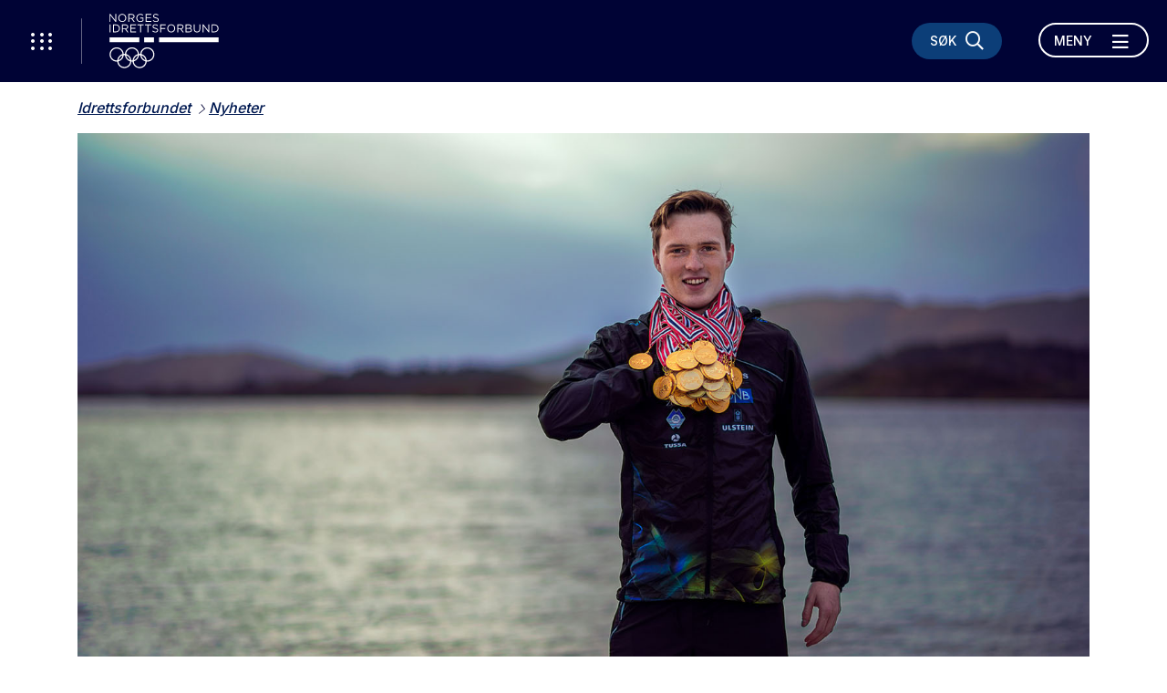

--- FILE ---
content_type: text/html; charset=utf-8
request_url: https://www.idrettsforbundet.no/nyheter/arkiv/karsten-warholm---barn-ma-ikke-spesialisere-seg-tidlig-for-a-bli-best/
body_size: 11466
content:
<!doctype html>
<html lang="nb" id="NewsPage_36741">
<head>
    <title>Karsten Warholm: - Barn m&#229; ikke spesialisere seg tidlig for &#229; bli best</title>
    <meta http-equiv="Content-Type" content="text/html; charset=UTF-8" />
    <meta name="viewport" content="width=device-width, initial-scale=1.0, shrink-to-fit=no" />
    
<meta name="description" content="Barn m&#229; ikke spesialisere seg tidlig for &#229; bli best. Det er verdensmester Karsten Warholm et godt eksempel p&#229;. N&#229; deler han sine erfaringer om hva idrettslag b&#248;r tenke p&#229; for &#229; bevare barn og unge lengst mulig – best mulig." />
<meta property="og:title" content="Karsten Warholm: - Barn m&#229; ikke spesialisere seg tidlig for &#229; bli best" />
<meta property="og:url" content="https://www.idrettsforbundet.no/nyheter/arkiv/karsten-warholm---barn-ma-ikke-spesialisere-seg-tidlig-for-a-bli-best/" />
<meta property="og:image" content="https://www.idrettsforbundet.no/contentassets/e4d960218aa54fb9a3706748600f56b8/karsten_ummedalje2_612.jpg" /> 
<meta property="og:description" content="Barn m&#229; ikke spesialisere seg tidlig for &#229; bli best. Det er verdensmester Karsten Warholm et godt eksempel p&#229;. N&#229; deler han sine erfaringer om hva idrettslag b&#248;r tenke p&#229; for &#229; bevare barn og unge lengst mulig – best mulig." />
<meta property="og:locale" content="nb_NO" />
<meta property="og:type" content="article" />

<link rel="canonical" href="https://www.idrettsforbundet.no/nyheter/arkiv/karsten-warholm---barn-ma-ikke-spesialisere-seg-tidlig-for-a-bli-best/" />
    <link rel="icon" href="/favicon.ico">

    <link rel="preconnect" href="https://fonts.gstatic.com/">
    <link href="https://fonts.googleapis.com/css2?family=Inter:wght@400;500;700&display=swap" rel="stylesheet">
    <meta name="msapplication-TileColor" content="#000335">
    <meta name="theme-color" content="#000335">

    <link rel="stylesheet" href="https://stackpath.bootstrapcdn.com/bootstrap/4.3.1/css/bootstrap.min.css" integrity="sha384-ggOyR0iXCbMQv3Xipma34MD+dH/1fQ784/j6cY/iJTQUOhcWr7x9JvoRxT2MZw1T" crossorigin="anonymous">
    <link rel="stylesheet" href="https://cdnjs.cloudflare.com/ajax/libs/Swiper/6.4.1/swiper-bundle.min.css" integrity="sha512-Jx7hgWZErcwTLoopOyS5XvroOiSBz5EkcZHXBop7MzH0NhQT7ed9IrtOxnuxrv2F1HCZqE4S2dqXDUzbHFoWlg==" crossorigin="anonymous" />
    <link rel="stylesheet" href="https://cdnjs.cloudflare.com/ajax/libs/fancybox/3.5.7/jquery.fancybox.min.css" integrity="sha512-H9jrZiiopUdsLpg94A333EfumgUBpO9MdbxStdeITo+KEIMaNfHNvwyjjDJb+ERPaRS6DpyRlKbvPUasNItRyw==" crossorigin="anonymous" />
    <link rel="stylesheet" href="/Static/idrettno/css/fontawesome/all.min.css" type="text/css" />
    <link rel="stylesheet" href="/Static/idrettno/style.min.css" type="text/css" />
    <script src="https://tags.adnuntius.com/custom/nifRequest.js" async></script>

    
    <!-- Google Tag Manager -->
    <script>
        (function (w, d, s, l, i) {
        w[l] = w[l] || []; w[l].push({
            'gtm.start':
                new Date().getTime(), event: 'gtm.js'
        }); var f = d.getElementsByTagName(s)[0],
            j = d.createElement(s), dl = l != 'dataLayer' ? '&l=' + l : ''; j.async = true; j.src =
                'https://www.googletagmanager.com/gtm.js?id=' + i + dl; f.parentNode.insertBefore(j, f);
        })(window, document, 'script', 'dataLayer', 'GTM-K66Z36T');</script>
    <!-- End Google Tag Manager -->

    
</head>
<body>
    
    <noscript>
        <iframe src="https://www.googletagmanager.com/ns.html?id=GTM-K66Z36T" height="0" width="0" style="display:none;visibility:hidden"></iframe>
    </noscript>

    
<div id="fb-root"></div>
<script async defer crossorigin="anonymous" src="https://connect.facebook.net/nb_NO/sdk.js#xfbml=1&version=v6.0"></script>
    
    



<nav class="navbar ">
    <div class="navbar-header">
        <button class="menu-waffle toggle-waffle" type="button" aria-label="Åpne verktøy-meny">
            <i class="fal fa-ellipsis-v"></i>
            <i class="fal fa-ellipsis-v"></i>
            <i class="fal fa-ellipsis-v"></i>
        </button>
        <a class="navbar-brand" href="https://www.idrettsforbundet.no/">
            <img src="/Static/gfx/logo-hvit.svg" alt="Logo Norges Idrettsforbund" />
        </a>
        <div class="navbar-header-right">
            <button type="button" class="menu-search-button" data-toggle="collapse" data-target="#search-bar" aria-controls="search-bar" aria-expanded="false" aria-label="Søk">
                <span class="d-none d-lg-block">Søk</span>
                <i class="far fa-search"></i>
                <i class="far fa-times"></i>
            </button>
            <div class="navbar-expand d-none d-lg-block">
                <ul class="navbar-nav">
                </ul>
            </div>
            <button class="navbar-toggler toggle-menu align-bottom" type="button" data-toggle="collapse" data-target="#mainmenu" aria-controls="mainmenu" aria-expanded="false" aria-label="Åpne meny">
                <span class="navbar-toggler-text-open">Meny</span>
                <span class="navbar-toggler-text-close">Lukk</span>
                <i class="far fa-bars"></i>
                <i class="far fa-times"></i>
            </button>
        </div>
    </div>
    <div id="search-bar" class="collapse">
        <div class="container">
            <div class="row">
                <div class="col-12">
                    <form action="/system/sok/" class="search-bar-form">
                        <i class="far fa-search"></i>
                        <input type="search" name="q" placeholder="Søk etter hva du vil" />
                        <button type="submit" aria-label="Søk">Søk</button>
                    </form>
                </div>
            </div>
        </div>
    </div>
    <div class="collapse navbar-collapse position-relative" id="mainmenu">
        <div class="container">
            
            <div class="row">
                <div class="col-12 col-lg-6 position-static">

<ul class="navbar-nav ml-auto">
            <li class="nav-item">
                <a href="#" class="nav-link dropdown-toggle" data-toggle="dropdown" aria-haspopup="true" aria-expanded="false">Digitale tjenester <i class="fal fa-long-arrow-right"></i></a>
                    <div class="dropdown-menu">
        <div class="container">
            <div class="row">
                <div class="col-12">
                    <a href="#" class="mb-3 fontsize-small d-block" data-toggle="dropdown" aria-haspopup="true" aria-expanded="false"><i class="fal fa-long-arrow-left"></i> Hovedmeny</a>
                    <a href="/digital/" class="dropdown-item"><div class="fontsize-largest mb-3">Digitale tjenester</div></a>
                </div>
            </div>
            <div class="row">
                <div class="col-12 col-lg-4">
                            <a href="/digital/brukerveiledning/" class="dropdown-item">Brukerveiledninger</a>
                            <a href="/digital/idrettens-digitalstrategi-2025-2028/" class="dropdown-item">Idrettens digitalstrategi 2025-2028</a>
                            <a href="/digital/minidrett/" class="dropdown-item">Min idrett</a>
                            <a href="/digital/minidrett-appen/" class="dropdown-item">Min idrett-appen</a>
                            <a href="/digital/tema/" class="dropdown-item">Produkter og tjenester</a>
                </div>
                <div class="col-12 col-lg-4">
                </div>
            </div>
        </div>
    </div>

            </li>
            <li class="nav-item">
                <a href="#" class="nav-link dropdown-toggle" data-toggle="dropdown" aria-haspopup="true" aria-expanded="false">Om Idrettsforbundet <i class="fal fa-long-arrow-right"></i></a>
                    <div class="dropdown-menu">
        <div class="container">
            <div class="row">
                <div class="col-12">
                    <a href="#" class="mb-3 fontsize-small d-block" data-toggle="dropdown" aria-haspopup="true" aria-expanded="false"><i class="fal fa-long-arrow-left"></i> Hovedmeny</a>
                    <a href="/om-nif/" class="dropdown-item"><div class="fontsize-largest mb-3">Om Idrettsforbundet</div></a>
                </div>
            </div>
            <div class="row">
                <div class="col-12 col-lg-4">
                            <a href="/om-nif/ansatte/" class="dropdown-item">Ansatte</a>
                            <a href="/digital/" class="dropdown-item">Digitale fellestjenester</a>
                            <a href="/om-nif/hvem-er-vi/" class="dropdown-item">Hvem er vi?</a>
                            <a href="/om-nif/idrettens-studieforbund/" class="dropdown-item">Idrettens Studieforbund (ISF)</a>
                            <a href="/om-nif/idrettsstyret-komiteer-og-utvalg/" class="dropdown-item">Idrettsstyret, komiteer og utvalg</a>
                            <a href="/om-nif/idrettsting-og-ledermote/" class="dropdown-item">Idrettsting og lederm&#248;te</a>
                            <a href="/om-nif/stilling-ledig/" class="dropdown-item">Jobb i idretten</a>
                            <a href="/om-nif/kontaktinformasjon/" class="dropdown-item">Kontakt Norges idrettsforbund</a>
                            <a href="/Recycle-Bin/utdanning-og-kurs/" class="dropdown-item">Kurs og samlinger for unge lederspirer</a>
                </div>
                <div class="col-12 col-lg-4">
                            <a href="/om-nif/langtidsplan-for-norsk-idrett/" class="dropdown-item">Langtidsplan for norsk idrett</a>
                            <a href="https://merkevaren.nif.no/" class="dropdown-item">Merkevareh&#229;ndboka</a>
                            <a href="/om-nif/personvern-i-idretten/" class="dropdown-item">Personvern i idretten</a>
                            <a href="/om-nif/presse/" class="dropdown-item">Presse</a>
                            <a href="/om-nif/rapporter/" class="dropdown-item">Rapporter, protokoller og h&#248;ringer</a>
                            <a href="/om-nif/samarbeidspartnere/" class="dropdown-item">Samarbeidspartnere</a>
                            <a href="/om-nif/sok-etter-idrettslag/" class="dropdown-item">S&#248;k etter idrettslag</a>
                            <a href="/om-nif/varslinger-i-norges-idrettsforbund/" class="dropdown-item">Varsler som gjelder virksomheten til Norges idrettsforbund</a>
                            <a href="/om-nif/apenhetsloven-etisk-handel-og-retningslinjer-for-leverandorer/" class="dropdown-item">&#197;penhetsloven, etisk handel og retningslinjer for leverand&#248;rer</a>
                </div>
            </div>
        </div>
    </div>

            </li>
            <li class="nav-item">
                <a href="#" class="nav-link dropdown-toggle" data-toggle="dropdown" aria-haspopup="true" aria-expanded="false">Temasider <i class="fal fa-long-arrow-right"></i></a>
                    <div class="dropdown-menu">
        <div class="container">
            <div class="row">
                <div class="col-12">
                    <a href="#" class="mb-3 fontsize-small d-block" data-toggle="dropdown" aria-haspopup="true" aria-expanded="false"><i class="fal fa-long-arrow-left"></i> Hovedmeny</a>
                    <a href="/tema/" class="dropdown-item"><div class="fontsize-largest mb-3">Temasider</div></a>
                </div>
            </div>
            <div class="row">
                <div class="col-12 col-lg-4">
                            <a href="/tema/allidrett/" class="dropdown-item">Allidrett</a>
                            <a href="/tema/anlegg/" class="dropdown-item">Anlegg</a>
                            <a href="/tema/barneidrett/" class="dropdown-item">Barneidrett</a>
                            <a href="/tema/dommer/" class="dropdown-item">Dommer</a>
                            <a href="/tema/e-sport/" class="dropdown-item">E-sport i norsk idrett</a>
                            <a href="/tema/etisk-og-trygg-idrett/" class="dropdown-item">Etikk i idretten</a>
                            <a href="/tema/hele-laget/" class="dropdown-item">Hele laget – et krafttak for positiv energi</a>
                            <a href="/tema/idrett-og-barekraft/" class="dropdown-item">Idrett og b&#230;rekraft</a>
                            <a href="/tema/utviklingssamarbeid/" class="dropdown-item">Idrettens utviklingssamarbeid</a>
                            <a href="/tema/idrettensvalgsaker/" class="dropdown-item">Idrettens valgsaker</a>
                            <a href="/tema/idrettsmerket/" class="dropdown-item">Idrettsmerket</a>
                            <a href="/tema/idrettsreiser/" class="dropdown-item">Idrettsreiser</a>
                            <a href="/tema/idrettsutvekslingen/" class="dropdown-item">Idrettsutvekslingen</a>
                            <a href="/tema/nifs-internasjonale-arbeid/" class="dropdown-item">Internasjonalt arbeid</a>
                </div>
                <div class="col-12 col-lg-4">
                            <a href="/tema/juss/" class="dropdown-item">Juss</a>
                            <a href="/tema/krafttaket/" class="dropdown-item">Krafttak for mangfold og inkludering</a>
                            <a href="/tema/mangfoldoginkludering/" class="dropdown-item">Mangfold og inkludering</a>
                            <a href="/tema/ol-og-paralympics/" class="dropdown-item">OL og Paralympics</a>
                            <a href="/om-nif/personvern-i-idretten/" class="dropdown-item">Personvern i idretten</a>
                            <a href="/tema/politiattest/" class="dropdown-item">Politiattest i idretten</a>
                            <a href="/tema/retningslinjer/" class="dropdown-item">Retningslinjer</a>
                            <a href="/tema/trener/" class="dropdown-item">Trener</a>
                            <a href="/tema/tryggidrett/" class="dropdown-item">Trygg idrett</a>
                            <a href="/tema/ungdomsidrett/" class="dropdown-item">Ungdomsidrett</a>
                            <a href="/tema/utmerkelser-og-priser/" class="dropdown-item">Utmerkelser og priser</a>
                            <a href="/tema/varsling/" class="dropdown-item">Varsling</a>
                            <a href="/tema/veiledere-og-kurslarere/" class="dropdown-item">Veiledere og kursl&#230;rere</a>
                            <a href="/tema/vitrengerdeg/" class="dropdown-item">Vi trenger deg</a>
                </div>
            </div>
        </div>
    </div>

            </li>
            <li class="nav-item">
                <a href="/klubbguiden/" class="nav-link">Klubbguiden</a>
            </li>
            <li class="nav-item">
                <a href="/sarforbund/" class="nav-link">S&#230;rforbund</a>
            </li>
            <li class="nav-item">
                <a href="/idrettskretser/" class="nav-link">Idrettskretser</a>
            </li>
            <li class="nav-item">
                <a href="/idrettsrad/" class="nav-link">Idrettsr&#229;d</a>
            </li>
</ul>




                    <div class="d-none d-lg-block">
                        <hr />
                        <div class="">
                                <div class="font-bold mb-3 pt-2">Ofte besøkte sider</div>
                                <ul class="floating-link-list fontsize-small">
                                        <li><a target="" href="/tema/barneidrett/">Barneidrett</a></li>
                                        <li><a target="" href="/om-nif/stilling-ledig/">Jobb i idretten</a></li>
                                        <li><a target="" href="/tema/politiattest/">Politiattest</a></li>
                                        <li><a target="" href="/tema/trener/">Trenerattest</a></li>
                                        <li><a target="" href="/om-nif/presse/">Presse</a></li>
                                </ul>
                        </div>
                    </div>
                </div>
                <div class="col-12 col-lg-4 offset-lg-2 pt-lg-30">
                    <div>
                                <a href="https://www.teamnor.no/" class="menu-link-btn" target="_blank">Team Norway <i class="fal fa-long-arrow-right"></i></a>
                                <a href="https://www.paraidrett.no/" class="menu-link-btn" target="_blank">Paraidrett <i class="fal fa-long-arrow-right"></i></a>
                                <a href="https://www.olympiatoppen.no/" class="menu-link-btn" target="_blank">Olympiatoppen <i class="fal fa-long-arrow-right"></i></a>
                                <a href="https://www.nm-veka.no/mesterskap/stavanger-2025/" class="menu-link-btn" target="_blank">NM-veka <i class="fal fa-long-arrow-right"></i></a>
                                <a href="https://sunnidrett.no/" class="menu-link-btn" target="_blank">Sunn idrett <i class="fal fa-long-arrow-right"></i></a>
                    </div>
                    <div class="menu-some">
<a href="https://www.facebook.com/Idrett" target="_blank" title="Følg oss på Facebook"><i class="fab fa-facebook"></i></a>                                                <a href="https://www.instagram.com/idrettsforbundet/" target="_blank" title="Følg oss på Instagram"><i class="fab fa-instagram"></i></a>                                                                    </div>
                </div>
            </div>
        </div>
    </div>
    <div id="waffle" class="show">
        <div class="waffle-title"><span>Nyttige verktøy</span></div>
        <div class="waffle-tools">
            <a href="https://www.minidrett.no/" target="_blank"><img src="/Static/gfx/Mi_48.png" alt="Min idrett" height="45" /><div class="waffel-text">Min idrett</div></a>
            <a href="https://ka.nif.no/" target="_blank"><img src="/Static/gfx/KA_48.png" alt="Klubbadmin" height="45" /><div class="waffel-text">KlubbAdmin</div></a>
            <a href="https://sa.nif.no/" target="_blank"><img src="/Static/gfx/SA_48.png" alt="Sportsadmin" height="45" /><div class="waffel-text">SportsAdmin</div></a>
        </div>
        <div class="waffle-title"><span><i class="fas fa-star"></i> Dine favoritter</span></div>
        <div class="">
            <ul class="mb-3"></ul>
            <button type="button" class="link-btn link-btn-small favorite-add"><i class="fas fa-star"></i> Legg til favoritt</button>
        </div>
    </div>
</nav>
    


    <main>
        <div class="container">
            <div class="row">
                <div class="col-12 pt-3 pb-3">
<ul class="crumb">
    <li>
        <a class="" href="/">Idrettsforbundet</a>
    </li>
                <li><a href="/nyheter/">Nyheter</a></li>

</ul>


                </div>
                <div class="col-12 mb-15 mb-md-5">
    <figure>
        <picture>
            <source srcset="/contentassets/e4d960218aa54fb9a3706748600f56b8/karsten_ummedalje2_612.jpg" media="(min-width:992px)" />
            <img src="/contentassets/e4d960218aa54fb9a3706748600f56b8/karsten_ummedalje2_612.jpg" alt="Medaljegrossisten Karsten Warholm sier at det er viktig &#229; ha en lekende tiln&#230;ring til idrett i ung alder. Foto Svein Olav Humberset " class="img-full" />
        </picture>
            <figcaption>Medaljegrossisten Karsten Warholm sier at det er viktig &#229; ha en lekende tiln&#230;ring til idrett i ung alder. Foto Svein Olav Humberset </figcaption>
    </figure>
                </div>

                    <div class="col-12 col-lg-8 offset-lg-2 mt-30 mb-30">
                        <h1 >Karsten Warholm: - Barn m&#229; ikke spesialisere seg tidlig for &#229; bli best</h1>
                        <div class="byline">
                                <div>
                                    Av <span >Geir Owe Fredheim </span> <span class="color-red pl-2 pr-2">&bull;</span>
3. okt 2017                                </div>                        </div>
                        <div class="ingress">
                            <p >Barn m&#229; ikke spesialisere seg tidlig for &#229; bli best. Det er verdensmester Karsten Warholm et godt eksempel p&#229;. N&#229; deler han sine erfaringer om hva idrettslag b&#248;r tenke p&#229; for &#229; bevare barn og unge lengst mulig – best mulig.</p>
                        </div>
                        <div class="body-text">
                            <p>Tidlig spesialisering innebærer at barn velger seg ut en idrett og trener spesifikt for å raskest mulig bli god. Forskning viser derimot at barn som blir eksponert for allsidige og varierte aktiviteter i forskjellige miljø får best mestringsgrunnlag senere i livet. Barna blir rett og slett mer robuste enn barn som spesialiserer seg tidlig.&nbsp;</p>
<h2>Ingen fasitsvar</h2>
<p>Karsten Warholm sier det ikke finnes et entydig fasitsvar på når idrettslag skal legge til rette for spesialisering. I Dimna idrettslag, som Warholm representerer, har idrettslaget hatt mest fokus på å tilrettelegge for lek, gode sosiale læringsarenaer og økt motivasjon. Warholm er ikke i det minste tvil om at det har vært suksessoppskriften for ham.</p>
<p>- I ung alder er det viktig å ha en lekende tilnærming til idrett. Men det er også svært viktig å legge ekstra energi i å bygge gode sosiale miljøer som virker inkluderende uansett prestasjonsnivå. Når barn gleder seg til å gå på trening vil fremgang, resultater og det å tørre og utfordre seg selv komme naturlig, sier Karsten Warholm.</p>
<p>Forskning viser dessuten at tidlig spesialisering kan ha en hemmende effekt på utviklingen av unge utøvere. Gjennom allsidig trening sørger man også for mindre frafall - og på sikt bedre resultater.</p>
<h2>Warholms fire beste tips til hvorfor tidlig spesialisering ikke er veien å gå:&nbsp;</h2>
<p>1. Variasjon skaper motivasjon og idrettsglede</p>
<p>2. Allsidighet virker skadeforebyggende og utvikler robusthet</p>
<p>3. Barn og unge som får ulike utfordringer vokser mer som personer</p>
<p>4. Tidspunktet for spesialisering vil ofte komme naturlig</p>
<p>Den unge og ferske verdensmesteren på 400 meter hekk har selv vært innom de aller fleste grenene i friidrett, i tillegg spilte han fotball til han fylte 15 år. I de senere årene har han i tillegg hatt glede av å drive på med turn.<br /><br />Artikkel fortsetter under bildet.<br /><img alt="" src="/contentassets/e4d960218aa54fb9a3706748600f56b8/karstenwarholm_aheim2006_612.jpg" height="373" width="612" /><br />Karsten Warholm har alltid likt å holde på med ulike idretter. Her er beviset på deltakelsen i det 600 meter lange terrengløpet i Åheim 1. mai 2006. Da var Karsten 10 år gammel. Foto: Privat</p>
<h2>- Allsidigheten ga meg motivasjon</h2>
<p>- Jeg følte at jeg ble mye tryggere i valget da jeg først måtte ta et valg. Den gode grunntreningen jeg har – har gitt meg en gjennomgående god styrke i kroppen. Jeg har lært meg å like det jeg holdt på med, men samtidig turt å utfordre meg selv gjennom å prøve nye idretter og øvelser. Jeg har ofte tenkt at jeg trolig kan takke min varierte trening for at jeg ikke har vært plaget med større skadeavbrekk, sier Warholm.</p>
<p>- For meg har allsidigheten vært motivasjonen for å gå på trening og drive idrett fra ung alder, sier Warholm som ikke legger skjul på at også foreldrene har betydd mye for hans idrettsglede.</p>
<p>- Det at de har lagt til rette for at jeg skal få utvikle meg sportslig, uten å legge press på meg, har også bidratt til at jeg har utviklet en sunn trenings- og konkurranseglede, avslutter verdensmesteren.</p>
                        </div>
                        <div class="row"><div class="block videoblock col-md-12 col-lg-12 mb-3">

<div class="videoWrapper   ">
        <iframe src="https://www.youtube.com/embed/OpTLnL7Dj0E" frameborder="0" allow="autoplay; fullscreen" allowfullscreen=""></iframe>
</div>
</div></div>
                        

                            <div class="share">
                                <div class="fontsize-large font-bold opacity-50">Del denne artikkelen</div>
                                <div class="share-icons">
                                    
<a href="https://www.facebook.com/share.php?u=https://www.idrettsforbundet.no/nyheter/arkiv/karsten-warholm---barn-ma-ikke-spesialisere-seg-tidlig-for-a-bli-best/&amp;title=Karsten Warholm: - Barn m&#229; ikke spesialisere seg tidlig for &#229; bli best" target="_blank"><i class="fab fa-facebook"></i></a>
<a href="https://x.com/intent/post?url=https://www.idrettsforbundet.no/nyheter/arkiv/karsten-warholm---barn-ma-ikke-spesialisere-seg-tidlig-for-a-bli-best/&amp;text=Karsten Warholm: - Barn m&#229; ikke spesialisere seg tidlig for &#229; bli best" target="_blank"><i class="fab fa-twitter"></i></a>
<a href="https://www.linkedin.com/shareArticle?mini=true&amp;url=https://www.idrettsforbundet.no/nyheter/arkiv/karsten-warholm---barn-ma-ikke-spesialisere-seg-tidlig-for-a-bli-best/&amp;title=Karsten Warholm: - Barn m&#229; ikke spesialisere seg tidlig for &#229; bli best&amp;summary=Barn m&#229; ikke spesialisere seg tidlig for &#229; bli best. Det er verdensmester Karsten Warholm et godt eksempel p&#229;. N&#229; deler han sine erfaringer om hva idrettslag b&#248;r tenke p&#229; for &#229; bevare barn og unge lengst mulig – best mulig." target="_blank"><i class="fab fa-linkedin"></i></a>
<a href="mailto:?subject=Karsten Warholm: - Barn m&#229; ikke spesialisere seg tidlig for &#229; bli best&amp;body=https://www.idrettsforbundet.no/nyheter/arkiv/karsten-warholm---barn-ma-ikke-spesialisere-seg-tidlig-for-a-bli-best/" target="_blank"><i class="fal fa-envelope"></i></a>
                                </div>
                            </div>

                            <div class="row">
                                <div id="nif-bunnbanner" style="display:none"></div>
                            </div>
                    </div> 
            </div>
        </div>
    </main>



<footer>
    <picture class="footer-bg">
        <source srcset="/Static/gfx/footerbg_lg.jpg" media="(min-width: 992px)" />
        <img src="/Static/gfx/footerbg_lg.jpg" alt="Bildetekst" class="img-cover" />
    </picture>
    <div class="container">
        <div class="row align-items-stretch text-lg-left mb-lg-4">
            <div class="col-12 col-lg-4 pl-lg-5 pt-lg-4 pb-lg-4">
                <a class="" href="/">
                    <img src="/Static/gfx/logo-hvit.svg" alt="Logo Norges Idrettsforbund" class="mb-5" />
                </a>
            </div>
            <div class="col-12 col-lg-4 footer-border-left pl-lg-5 pr-lg-5 pt-lg-4 pb-lg-4">
                <p><strong>Norges idrettsforbund og olympiske og paralympiske komit&eacute;</strong></p>
<p><strong>Bes&oslash;ksadresse: </strong>Sognsveien 73, 0854 Oslo</p>
<p><strong>Postadresse: </strong>Postboks 5000,&nbsp;0840 Oslo</p>
<p><strong>Telefon: </strong><a style="color: white;" href="tel:+4721029000">+47 21029000</a></p>
<p><strong>E-post: </strong>nif-post@idrettsforbundet.no</p>
<p><strong>Org.nummer:</strong> 947 975 072 MVA</p>
<p><strong>Fakturaadresse:</strong> 947975072@autoinvoice.no</p>
            </div>
            <div class="col-12 col-lg-4 d-none d-lg-block footer-border-left pl-lg-5 pt-lg-4 pb-lg-4">
                <div><div class="block navigationlinkblock">
    <a href="/om-nif/Motta-nyhetsbrev-fra-Norges-idrettsforbund/" class="link-btn link-btn-with-icon mb-15 link-btn-full iconf-btn " target="">Motta nyhetsbrev <i class="far fa-long-arrow-right"></i></a>
</div></div>
                
            </div>
        </div>
        <div class="row mb-lg-4">
            <div class="col-12 pt-4 pb-4">
                <a href="https://www.facebook.com/Idrett" target="_blank" class="some-link" title="Følg oss på Facebook"><i class="fab fa-facebook"></i></a>                                                <a href="https://www.instagram.com/idrettsforbundet/" target="_blank" class="some-link" title="Følg oss på Instagram"><i class="fab fa-instagram"></i></a>                                            </div>
        </div>
        <div class="row mb-lg-3">
            <div class="col-12">
                    <a href="https://www.norsk-tipping.no/" target="_blank" class="footer-logo"><img src="/globalassets/bilder/sponsor/nt50.png" alt="Norsk Tipping" /></a>
                    <a href="https://www.craftsportswear.com/no" target="_blank" class="footer-logo"><img src="/globalassets/bilder/sponsor/craft-logo-blk_liten3_hvit60.png" alt="Craft logo" /></a>
                    <a href="https://www.sparebank1.no/nb/bank/bedrift/tips-og-rad/idrettens-bank.html" target="_blank" class="footer-logo"><img src="/globalassets/bilder/sponsor/rgb_sparebank1_bw_neg100.png" alt="Sparebank1" /></a>
                    <a href="https://www.telenor.no/privat/" target="_blank" class="footer-logo"><img src="/globalassets/bilder/sponsor/telenor50.png" alt="Telenor" /></a>
                    <a href="https://www.deloitte.no/" target="_blank" class="footer-logo"><img src="/contentassets/4e4709d7c664418a8fab16336cc3fce5/deloitte_65.png" alt="Deloitte" /></a>
                    <a href="https://www.sas.no/reiseinfo/sportsbilletter" target="_blank" class="footer-logo"><img src="/globalassets/bilder/sponsor/sas50.png" alt="SAS" /></a>
                    <a href="https://www.coop.no/" target="_blank" class="footer-logo"><img src="/contentassets/1838af2f81e147efa98135f4b8935ab5/coop-primarlogo-hvit_liten-kopi.png" alt="Coop" /></a>
                    <a href="https://www.scandichotels.no/" target="_blank" class="footer-logo"><img src="/globalassets/bilder/sponsor/scandic50.png" alt="Scandic" /></a>
                    <a href="https://www.kongsberg.com/" target="_blank" class="footer-logo"><img src="/contentassets/242240d5a7404bbcad15d87439a9525a/kongsberg_logo_bw_rgb_neg75.png" alt="Kongsberg logo" /></a>
                    <a href="https://www.dnv.no/" target="_blank" class="footer-logo"><img src="/contentassets/5ba11f23a3d24e76ae09871de74b318c/dnv_50_hvit_s.png" alt="DNV logo" /></a>
                    <a href="https://www.oceanoutdoor.no/" target="_blank" class="footer-logo"><img src="/contentassets/f47bd3c057ce429eb616c0a1a2020fd8/oceanhvit50.png" alt="Ocean Outdoor" /></a>
                    <a href="https://jysk.no/" target="_blank" class="footer-logo"><img src="/globalassets/bilder/sponsor/jysk50.png" alt="Jysk" /></a>
            </div>
        </div>
        <div class="row">
            <div class="col-12 p-5 text-center">
                <a href="/om-nif/personvern-i-idretten/">Personvern og informasjonskapsler</a>

                <!--(01)-->
            </div>
        </div>
    </div>
</footer>
    

    <script src="https://cdnjs.cloudflare.com/ajax/libs/jquery/3.4.1/jquery.min.js" integrity="sha512-bnIvzh6FU75ZKxp0GXLH9bewza/OIw6dLVh9ICg0gogclmYGguQJWl8U30WpbsGTqbIiAwxTsbe76DErLq5EDQ==" crossorigin="anonymous"></script>
    <script src="https://stackpath.bootstrapcdn.com/bootstrap/4.3.1/js/bootstrap.min.js" integrity="sha384-JjSmVgyd0p3pXB1rRibZUAYoIIy6OrQ6VrjIEaFf/nJGzIxFDsf4x0xIM+B07jRM" crossorigin="anonymous"></script>
    <script src="https://cdnjs.cloudflare.com/ajax/libs/Swiper/6.4.1/swiper-bundle.min.js" integrity="sha512-MzZOTeyE0I70H6Pc2DcdhuPcGAeoGeT7yifrbR/cx92UTT7lG+OLXu70kPtJzqPrnmOjfmUHzklwT0GOqrYcZw==" crossorigin="anonymous"></script>
    <script src="https://cdnjs.cloudflare.com/ajax/libs/fancybox/3.5.7/jquery.fancybox.min.js" integrity="sha512-uURl+ZXMBrF4AwGaWmEetzrd+J5/8NRkWAvJx5sbPSSuOb0bZLqf+tOzniObO00BjHa/dD7gub9oCGMLPQHtQA==" crossorigin="anonymous"></script>
    <script src="/Static/idrettno/script.js"></script>
    
<script>
    window.adn = window.adn || { calls: [] };
    adn.calls.push(function () {
        nifRequestAds([
            ["nif-toppbanner", "245422"],
            ["nif-midtbanner-1", "245423"],
            ["nif-midtbanner-2", "245424"],
            ["nif-bunnbanner", "245426"],
        ])
        { adLabel: 'Annonse' }
    });
</script>

    
</body>
</html><script id="f5_cspm">(function(){var f5_cspm={f5_p:'PEMBKLKNCAMGCCAMFNMLNHDJEDJCGLEFGLJMLMJPEAMOOEPBNOFHGONHEDEHEKLKNLGBGPAHAANJDNFLKIHAAIBEAAGGKKMHGHJIFLOAFEODJOHFBLCEDCCNPJEEDAGF',setCharAt:function(str,index,chr){if(index>str.length-1)return str;return str.substr(0,index)+chr+str.substr(index+1);},get_byte:function(str,i){var s=(i/16)|0;i=(i&15);s=s*32;return((str.charCodeAt(i+16+s)-65)<<4)|(str.charCodeAt(i+s)-65);},set_byte:function(str,i,b){var s=(i/16)|0;i=(i&15);s=s*32;str=f5_cspm.setCharAt(str,(i+16+s),String.fromCharCode((b>>4)+65));str=f5_cspm.setCharAt(str,(i+s),String.fromCharCode((b&15)+65));return str;},set_latency:function(str,latency){latency=latency&0xffff;str=f5_cspm.set_byte(str,40,(latency>>8));str=f5_cspm.set_byte(str,41,(latency&0xff));str=f5_cspm.set_byte(str,35,2);return str;},wait_perf_data:function(){try{var wp=window.performance.timing;if(wp.loadEventEnd>0){var res=wp.loadEventEnd-wp.navigationStart;if(res<60001){var cookie_val=f5_cspm.set_latency(f5_cspm.f5_p,res);window.document.cookie='f5avr0681892248aaaaaaaaaaaaaaaa_cspm_='+encodeURIComponent(cookie_val)+';path=/;'+'';}
return;}}
catch(err){return;}
setTimeout(f5_cspm.wait_perf_data,100);return;},go:function(){var chunk=window.document.cookie.split(/\s*;\s*/);for(var i=0;i<chunk.length;++i){var pair=chunk[i].split(/\s*=\s*/);if(pair[0]=='f5_cspm'&&pair[1]=='1234')
{var d=new Date();d.setTime(d.getTime()-1000);window.document.cookie='f5_cspm=;expires='+d.toUTCString()+';path=/;'+';';setTimeout(f5_cspm.wait_perf_data,100);}}}}
f5_cspm.go();}());</script>